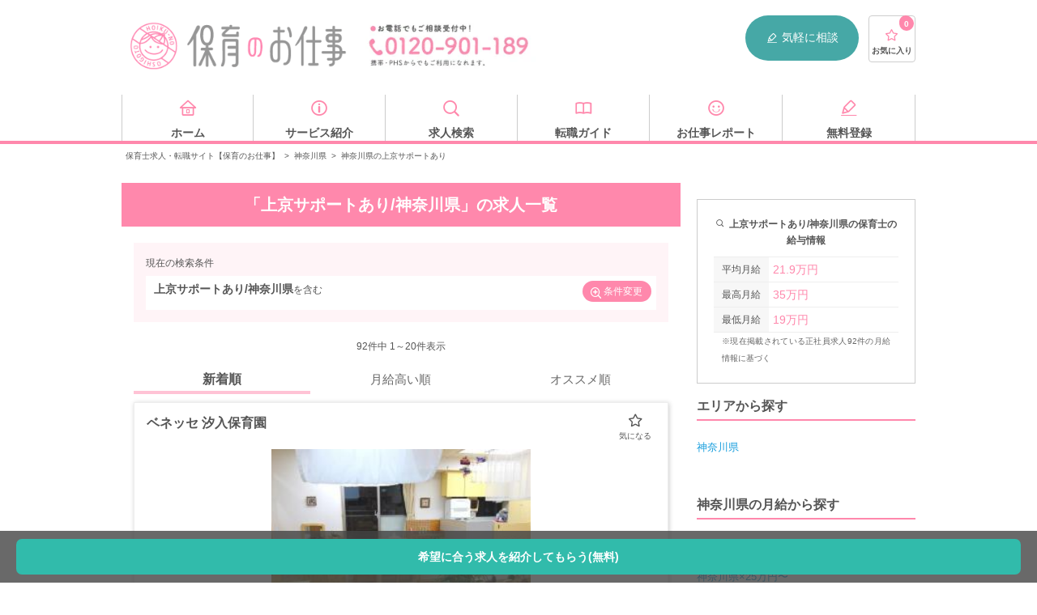

--- FILE ---
content_type: application/javascript; charset=utf-8
request_url: https://try.abtasty.com/aaf63e18dfda8de87103059e08067bd5.js
body_size: 3366
content:
/* Created: 2026/01/19 10:59:27 UTC version: latest */(()=>{"use strict";var a={648(a,e,d){d.d(e,{FF:()=>l,NI:()=>u,Nw:()=>f,SW:()=>j,fH:()=>v,vV:()=>y});const s="info::",n="error::",r="warning::",t="verbose::",o="success::",i={allowed:document.cookie.indexOf("abTastyDebug=")>=0};function f(){i.allowed=!0}function c(){const a=!window.abTastyStopLog;return(i.allowed||window.abTastyDebug)&&a}function b(a,e,d,...s){c()&&e(`%c [AB Tasty Debug mode] %c ${a}`,"background: #222; color: #bada55; padding: 3px; border-radius: 5px 0px 0px 5px;",`${d} padding: 3px; border-radius: 0px 5px 5px 0px;`,...s)}function j(...a){b(o,console.info,"background: green; color: white;",...a)}function l(...a){b(r,console.warn,"background: orange; color: white;",...a)}function u(...a){b(t,console.debug,"background: pink; color: white;",...a)}function y(...a){b(n,console.error,"background: red; color: white;",...a)}function v(...a){b(s,console.info,"background: blue; color: white;",...a)}},6361(a,e,d){d.d(e,{_:()=>n});var s=d(648);async function n(a){try{return await a()}catch(e){try{return(0,s.FF)("Chunk failed to be loaded asynchronously. Retrying...",e),await a()}catch(a){throw(0,s.vV)("Chunk failed to be loaded asynchronously. Retry failed.",a),a}}}},6883(a,e,d){d.d(e,{r:()=>s});const s=a=>{if(window.abTastyNoRandomHit)return!0;if(0===a)return!1;return 1===Math.floor(Math.random()*a)+1}},7795(a,e,d){d.d(e,{Rh:()=>r,iU:()=>t,lK:()=>o});var s=d(648),n=d(6883);const r="abtasty-execution-started",t=()=>window.performance.getEntriesByName(r).length>0,o=()=>{try{if(!(0,n.r)(1e3)||t())return;window.performance.mark(r)}catch(a){(0,s.FF)("Can't start execution time performance measure due to:",a.message)}}}},e={};function d(s){var n=e[s];if(void 0!==n)return n.exports;var r=e[s]={exports:{}};return a[s](r,r.exports,d),r.exports}d.m=a,d.H={},d.G=a=>{Object.keys(d.H).map(e=>{d.H[e](a)})},d.d=(a,e)=>{for(var s in e)d.o(e,s)&&!d.o(a,s)&&Object.defineProperty(a,s,{enumerable:!0,get:e[s]})},d.f={},d.e=(a,e)=>Promise.all(Object.keys(d.f).reduce((s,n)=>(d.f[n](a,s,e),s),[])),d.u=a=>4223===a?"shared/commons.e2171dab0e1f39db2d1d.js":8792===a?"aaf63e18dfda8de87103059e08067bd5/main.0f099edae52507c774ab.js":5153===a?"shared/analytics.3de8069be008c2807030.js":6693===a?"shared/me.5d32bd01867c112d1f5d.js":9950===a?"aaf63e18dfda8de87103059e08067bd5/variation-js-1805566-5792854-async-js.63b2daa6b23b8caefd09.js":6701===a?"aaf63e18dfda8de87103059e08067bd5/variation-js-1805566-5792855-async-js.dd86b3154612ca6b86e2.js":5160===a?"aaf63e18dfda8de87103059e08067bd5/variation-js-1805566-5792856-async-js.87b2db65973c2ebc51ca.js":7708===a?"aaf63e18dfda8de87103059e08067bd5/variation-js-1805567-5792857-async-js.92b735cee1322dd3b85c.js":302===a?"aaf63e18dfda8de87103059e08067bd5/variation-js-1805567-5792859-async-js.af4815a3eaa48aee22f4.js":878===a?"aaf63e18dfda8de87103059e08067bd5/variation-js-1805567-5792860-async-js.19109f0f321659c3cf32.js":9229===a?"aaf63e18dfda8de87103059e08067bd5/variation-js-1812361-5815375-async-js.59d74021f62dd543d35e.js":2===a?"aaf63e18dfda8de87103059e08067bd5/variation-js-1812363-5815390-async-js.8fa52e0bf08b88351c9d.js":5694===a?"aaf63e18dfda8de87103059e08067bd5/variation-js-1836175-5880920-async-js.2f30ea3f789ace5ef50e.js":916===a?"aaf63e18dfda8de87103059e08067bd5/variation-js-1836202-5880927-async-js.e0a11e139e2fdc4d3e7d.js":5633===a?"aaf63e18dfda8de87103059e08067bd5/variation-js-1836694-5882039-async-js.152e6c6aa3a095d65213.js":9262===a?"aaf63e18dfda8de87103059e08067bd5/variation-js-1836695-5882040-async-js.cb934dee0879a3394b3e.js":5613===a?"aaf63e18dfda8de87103059e08067bd5/variation-js-1836695-5882041-async-js.20eb1bae142f1016499d.js":8971===a?"aaf63e18dfda8de87103059e08067bd5/variation-js-1836804-5882421-async-js.38a5ebbd1d9cb623c64e.js":3645===a?"aaf63e18dfda8de87103059e08067bd5/variation-js-1836805-5882422-async-js.7f8da08970a09d36b834.js":9508===a?"aaf63e18dfda8de87103059e08067bd5/variation-js-1839643-5889582-async-js.938db7552c525e9fd4e7.js":422===a?"aaf63e18dfda8de87103059e08067bd5/variation-js-1839644-5889583-async-js.5ae30f4834c4584fc709.js":2571===a?"aaf63e18dfda8de87103059e08067bd5/variation-js-1839644-5889584-async-js.888c2c20781279c68db3.js":3064===a?"aaf63e18dfda8de87103059e08067bd5/variation-js-1840438-5891716-async-js.65930a5cace9d34f9ff1.js":1796===a?"aaf63e18dfda8de87103059e08067bd5/variation-js-1840439-5891717-async-js.445ba8e4d5f77fb2c3ff.js":4858===a?"aaf63e18dfda8de87103059e08067bd5/variation-js-1841076-5893098-async-js.2487738682e7d6a640be.js":9133===a?"aaf63e18dfda8de87103059e08067bd5/variation-js-1860244-5942173-async-js.b303620841043ccc3660.js":4944===a?"aaf63e18dfda8de87103059e08067bd5/variation-js-1860245-5942175-async-js.adf3990205c1cff5ec6b.js":7293===a?"aaf63e18dfda8de87103059e08067bd5/variation-js-1860302-5942394-async-js.d0caf3de3913b3df800b.js":8112===a?"aaf63e18dfda8de87103059e08067bd5/variation-js-1860303-5942396-async-js.a96be58b092c27625261.js":3883===a?"aaf63e18dfda8de87103059e08067bd5/variation-js-1865385-5954760-async-js.1e0a21a8b246dc730247.js":4888===a?"aaf63e18dfda8de87103059e08067bd5/variation-js-1865386-5954762-async-js.3d8eab9ef6b95f963727.js":5432===a?"aaf63e18dfda8de87103059e08067bd5/variation-js-1866170-5956841-async-js.3261a74e4471c9edbc50.js":4695===a?"aaf63e18dfda8de87103059e08067bd5/variation-js-1866171-5956867-async-js.9f0585b6399580e874e3.js":4879===a?"aaf63e18dfda8de87103059e08067bd5/variation-js-1868917-5962754-async-js.5650f84b5df011a589fb.js":896===a?"aaf63e18dfda8de87103059e08067bd5/variation-js-1868917-5962755-async-js.ee947827833ed8c75e55.js":2952===a?"aaf63e18dfda8de87103059e08067bd5/variation-js-1868926-5962768-async-js.beea85e52c3eb89f0196.js":5742===a?"aaf63e18dfda8de87103059e08067bd5/variation-js-1880146-5992435-async-js.b8751dbe816068e5af42.js":9687===a?"aaf63e18dfda8de87103059e08067bd5/variation-js-1880146-5992436-async-js.464c2f6364f9f61a64fd.js":8408===a?"aaf63e18dfda8de87103059e08067bd5/variation-js-1880146-5992437-async-js.858364c1efabd24e903a.js":3331===a?"aaf63e18dfda8de87103059e08067bd5/variation-js-1880148-5992438-async-js.11bfa67a21e846f1bf98.js":8836===a?"aaf63e18dfda8de87103059e08067bd5/variation-js-1880148-5992439-async-js.c68d6d1defb03f42a62c.js":844===a?"aaf63e18dfda8de87103059e08067bd5/variation-js-1880148-5992440-async-js.99b3690e58f80bd4a1bc.js":3214===a?"aaf63e18dfda8de87103059e08067bd5/variation-js-1884369-6003979-async-js.4962815d622a57b2d8b3.js":6012===a?"aaf63e18dfda8de87103059e08067bd5/variation-js-1909724-6069819-async-js.156ed82e675b2038aad8.js":7814===a?"aaf63e18dfda8de87103059e08067bd5/variation-js-1912663-6076420-async-js.d676632556e46197df42.js":6935===a?"aaf63e18dfda8de87103059e08067bd5/variation-js-1930842-6120758-async-js.25a7506280f596b7d8da.js":5629===a?"aaf63e18dfda8de87103059e08067bd5/variation-js-1953791-6180228-async-js.ee4eaa3409b2444dcd13.js":3969===a?"aaf63e18dfda8de87103059e08067bd5/variation-js-1953792-6180230-async-js.4668d8587fdc5538bbc4.js":2184===a?"aaf63e18dfda8de87103059e08067bd5/variation-js-1953818-6180298-async-js.e5ec5f8eb1103da3a594.js":8653===a?"aaf63e18dfda8de87103059e08067bd5/variation-js-1953819-6180300-async-js.0ee434ff0101313c970a.js":void 0,d.o=(a,e)=>Object.prototype.hasOwnProperty.call(a,e),(()=>{var a={},e="tag:";d.l=(s,n,r,t,o)=>{if(a[s])a[s].push(n);else{var i,f;if(void 0!==r)for(var c=document.getElementsByTagName("script"),b=0;b<c.length;b++){var j=c[b];if(j.getAttribute("src")==s||j.getAttribute("data-webpack")==e+r){i=j;break}}i||(f=!0,(i=document.createElement("script")).charset="utf-8",d.nc&&i.setAttribute("nonce",d.nc),i.setAttribute("data-webpack",e+r),o&&i.setAttribute("fetchpriority",o),i.src=s),a[s]=[n];var l=(e,d)=>{i.onerror=i.onload=null,clearTimeout(u);var n=a[s];if(delete a[s],i.parentNode&&i.parentNode.removeChild(i),n&&n.forEach(a=>a(d)),e)return e(d)},u=setTimeout(l.bind(null,void 0,{type:"timeout",target:i}),12e4);i.onerror=l.bind(null,i.onerror),i.onload=l.bind(null,i.onload),f&&document.head.appendChild(i)}}})(),d.r=a=>{"undefined"!=typeof Symbol&&Symbol.toStringTag&&Object.defineProperty(a,Symbol.toStringTag,{value:"Module"}),Object.defineProperty(a,"__esModule",{value:!0})},(()=>{var a;globalThis.importScripts&&(a=globalThis.location+"");var e=globalThis.document;if(!a&&e&&(e.currentScript&&"SCRIPT"===e.currentScript.tagName.toUpperCase()&&(a=e.currentScript.src),!a)){var s=e.getElementsByTagName("script");if(s.length)for(var n=s.length-1;n>-1&&(!a||!/^http(s?):/.test(a));)a=s[n--].src}if(!a)throw new Error("Automatic publicPath is not supported in this browser");a=a.replace(/^blob:/,"").replace(/#.*$/,"").replace(/\?.*$/,"").replace(/\/[^\/]+$/,"/"),d.p=a})(),(()=>{var a={2190:0};d.f.j=(e,s,n)=>{var r=d.o(a,e)?a[e]:void 0;if(0!==r)if(r)s.push(r[2]);else{var t=new Promise((d,s)=>r=a[e]=[d,s]);s.push(r[2]=t);var o=d.p+d.u(e),i=new Error;d.l(o,s=>{if(d.o(a,e)&&(0!==(r=a[e])&&(a[e]=void 0),r)){var n=s&&("load"===s.type?"missing":s.type),t=s&&s.target&&s.target.src;i.message="Loading chunk "+e+" failed.\n("+n+": "+t+")",i.name="ChunkLoadError",i.type=n,i.request=t,r[1](i)}},"chunk-"+e,e,n)}},d.H.j=e=>{if(!d.o(a,e)||void 0===a[e]){a[e]=null;var s=document.createElement("link");s.charset="utf-8",d.nc&&s.setAttribute("nonce",d.nc),s.rel="preload",s.as="script",s.href=d.p+d.u(e),document.head.appendChild(s)}};var e=(e,s)=>{var n,r,[t,o,i]=s,f=0;if(t.some(e=>0!==a[e])){for(n in o)d.o(o,n)&&(d.m[n]=o[n]);if(i)i(d)}for(e&&e(s);f<t.length;f++)r=t[f],d.o(a,r)&&a[r]&&a[r][0](),a[r]=0},s=globalThis.webpackChunktag=globalThis.webpackChunktag||[];s.forEach(e.bind(null,0)),s.push=e.bind(null,s.push.bind(s))})(),(()=>{var a={8792:[6693]};d.f.preload=e=>{var s=a[e];Array.isArray(s)&&s.map(d.G)}})();var s=d(648),n=d(6361),r=d(7795);(async()=>((0,r.lK)(),(window.ABTastyTagPerforming||window.ABTasty?.started)&&(0,s.FF)("AB Tasty's Tag is already performing or started. If you think that's an issue, please check your tag implementation."),window.ABTastyTagPerforming=!0,await(0,n._)(()=>Promise.all([d.e(4223,"high"),d.e(8792,"high")]).then(d.bind(d,602)))))().then(a=>a.mainTag("2026/01/19 10:59:27 UTC")).catch(a=>{(0,s.vV)("AB Tasty's Tag can't be loaded. Caused by:",a)})})();